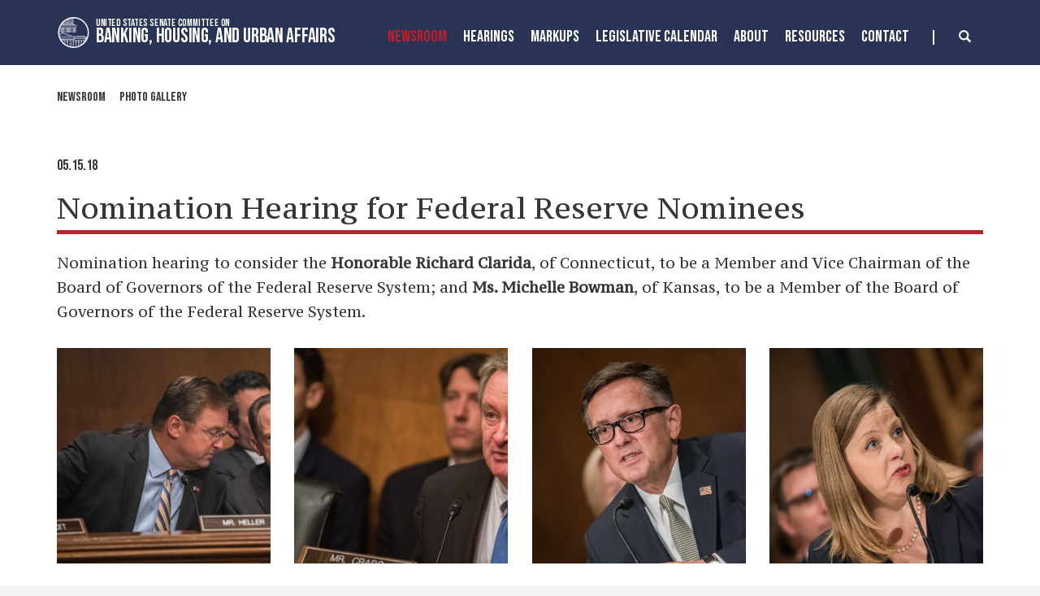

--- FILE ---
content_type: text/html;charset=UTF-8
request_url: https://www.banking.senate.gov/newsroom/photo-gallery/nomination-hearing-for-federal-reserve-nominees
body_size: 10791
content:

	
	
	
	

	

	
	
	
	
	


	


    
	


		
		
		

		
		

		

		
		
		
		
			 
		    	
			
		
		

		
		
		
		

		
		

		 
		 
		 	
		 
        
        

		
        
		

		
			
			

			
			
		

		
		

		
		

		

		
        
            
	

	
























	


	

	

	

	

	











		
			
			
		

		
	
	
		

	
























	


	

	

	

	

	











	
	
	
	



	


	





















<!DOCTYPE html>
<!--[if lt IE 7 ]><html lang="en" class="no-js ie ie6"> <![endif]-->
<!--[if IE 7 ]><html lang="en" class="no-js ie ie7"> <![endif]-->
<!--[if IE 8 ]><html lang="en" class="no-js ie ie8"> <![endif]-->
<!--[if IE 9 ]><html lang="en" class="no-js ie ie9"> <![endif]-->
<!--[if IE 10 ]><html lang="en" class="no-js ie ie10"> <![endif]-->
<!--[if IE 11 ]><html lang="en" class="no-js ie ie11"> <![endif]-->
<!--[if gt IE 11]><html lang="en" class="no-js ie"> <![endif]-->
<!--[if !(IE) ]><!-->
<html lang="en" class="no-js">
<!--<![endif]-->

	<head>
		<meta charset="UTF-8">
		<meta http-equiv="X-UA-Compatible" content="IE=edge,chrome=1">


		<meta name="viewport" content="width=device-width, initial-scale=1.0">

		

		
		

		<title>Photo | Photo Gallery | Newsroom | United States Committee on Banking, Housing, and Urban Affairs</title>

		
		
			<meta name="twitter:card" content="summary_large_image" />
		

		
		
			
		
		
			
		
		
		
		<meta name="twitter:title" content="Photo | Photo Gallery | Newsroom | United States Committee on Banking, Housing, and Urban Affairs" />
		


		
		
		
		

		


		
		
			
			

			
		

		

		
			<meta property="og:url" content="https://www.banking.senate.gov/newsroom/photo-gallery/nomination-hearing-for-federal-reserve-nominees" />
		

		
		
			<meta property="og:image" content="https://www.banking.senate.gov/themes/banking/images/sharelogo.jpg" />
			<meta name="twitter:image" content="https://www.banking.senate.gov/themes/banking/images/sharelogo.jpg" />
		

		
			
		
		
		
			<meta property="og:title" content="Nomination Hearing for Federal Reserve Nominees | United States Committee on Banking, Housing, and Urban Affairs" />
			

		
			<meta property="og:description" content="The Official website of The United States Committee on Banking, Housing, and Urban Affairs" />
			<meta name="twitter:description" content="The Official website of The United States Committee on Banking, Housing, and Urban Affairs" />
		

		
		

		

		
		<link href="https://www.banking.senate.gov/themes/banking/images/favicon.ico" rel="Icon" type="image/x-icon"/>

		<link rel="Stylesheet" type="text/css" href="/themes/default_v5/styles/smoothDivScroll.css" />

		
		<link rel="stylesheet" href="/themes/default_v5/styles/bootstrap.min.css?cachebuster=1522224719">

		<link rel="stylesheet" href="https://maxcdn.bootstrapcdn.com/font-awesome/4.7.0/css/font-awesome.min.css">

		
		<link rel="stylesheet" href="/themes/default_v5/styles/common.css">


		
		
			<link rel="stylesheet" href="/themes/banking/styles/common.css?cachebuster=1745498556">
		

		
		<script src="/themes/default_v5/scripts/jquery.min.js"></script>
		<script src="/themes/default_v5/scripts/bootstrap.min.js"></script>
		<script src="/themes/default_v5/scripts/jquery.html5-placeholder-shim.js"></script>

		

		<!--[if lte IE 6]>
			<link rel="stylesheet" href="http://universal-ie6-css.googlecode.com/files/ie6.1.1.css" media="screen, projection">
		<![endif]-->

		
		
			
				<link rel="stylesheet" href="/themes/default_v5/scripts/fancybox/jquery.fancybox.css?v=2.1.5">
			
		

		
		

		
		
		

		

	




</head>





	


	

    
	

	




    


	


		

		

		



	

 

 

	 


    



	
	
	
	
	
	
	




	
	
	

	

	

	

	

 



	 

		


		





	

<body  id="default" class="bg3  two-col ">
<!--stopindex-->
<a href="#main-nav" class="sr-only">Skip to primary navigation</a> <a class="sr-only" href="#skip-nav">Skip to content</a>



<link rel="preconnect" href="https://fonts.googleapis.com">
<link rel="preconnect" href="https://fonts.gstatic.com" crossorigin>
<link href="https://fonts.googleapis.com/css2?family=Bebas+Neue&family=PT+Serif+Caption&family=PT+Serif:wght@400;700&display=swap" rel="stylesheet">




		
		

<script src="https://use.fontawesome.com/33b57f0e97.js"></script>


 


	<div class="modal fade" id="NavMobileModal" tabindex="-1" role="dialog" aria-labelledby="NavMobileModal" aria-hidden="true">
	  <div class="modal-dialog modal-lg">
	    <div class="modal-content">
	      <div class="modal-header">
	        <button type="button" class="close" data-dismiss="modal"><span aria-hidden="true">&times;</span><span class="sr-only">Close</span></button>
	      </div>
	      <div class="modal-body">
	       <ul class="nav nav-pills nav-stacked" id="main-nav">
	       	
				
				
					
						
						
						
							
						
						
						
							
								
							
							
							
							
						
						
							
								
							
							
							
								
							
								
							
								
							
								
							
							
						
					<li  class="selected dropdown no-descriptions">  <a href="https://www.banking.senate.gov/newsroom/majority-press-releases" >Newsroom</a>
						
							
								

		
		
			
			
			
			
			
				
					
						<ul class="dropdown-menu">
					

					
						
						
						
						
						
						
						<li>
							
							<a href="https://www.banking.senate.gov/newsroom/majority-press-releases">Majority Press Releases </a>
							

		
		
			
			
			
			
			
		

		

		
						</li>
					
						
						
						
						
						
						
						<li>
							
							<a href="https://www.banking.senate.gov/newsroom/minority-press-releases">Minority Press Releases </a>
							

		
		
			
			
			
			
			
		

		

		
						</li>
					
						
						
						
						
						
						
						<li>
							
							<a href="https://www.banking.senate.gov/newsroom/photo-gallery">Photo Gallery </a>
							

		
		
			
			
			
			
			
		

		

		
						</li>
					
						
						
						
						
						
						
						<li>
							
							<a href="https://www.banking.senate.gov/newsroom/press-release-archive">Press Release Archive </a>
							

		
		
			
			
			
			
			
		

		

		
						</li>
					

					
						</ul>
					
				
			
		

		

		

							
						
					</li>
					
				
					
						
						
						
						
						
							
							
							
							
						
						
							
								
							
							
							
								
							
								
							
							
						
					<li  class="dropdown no-descriptions">  <a href="https://www.banking.senate.gov/hearings" >Hearings</a>
						
							
								

		
		
			
			
			
			
			
				
					
						<ul class="dropdown-menu">
					

					
						
						
						
						
						
						
						<li>
							
							<a href="https://www.banking.senate.gov/hearings">Hearings </a>
							

		
		
			
			
			
			
			
		

		

		
						</li>
					
						
						
						
						
						
						
						<li>
							
							<a href="https://www.banking.senate.gov/hearings/witness-list">Witness List </a>
							

		
		
			
			
			
			
			
		

		

		
						</li>
					

					
						</ul>
					
				
			
		

		

		

							
						
					</li>
					
				
					
						
						
						
						
						
						
							
							
							
							
						
					<li  class="no-descriptions">  <a href="https://www.banking.senate.gov/markups" >MarkUps</a>
						
					</li>
					
				
					
						
						
						
						
						
							
							
							
							
						
						
							
								
							
							
							
								
							
								
							
							
						
					<li  class="dropdown no-descriptions">  <a href="https://www.banking.senate.gov/legislative-calendar/legislation" >Legislative Calendar</a>
						
							
								

		
		
			
			
			
			
			
				
					
						<ul class="dropdown-menu">
					

					
						
						
						
						
						
						
						<li>
							
							<a href="https://www.banking.senate.gov/legislative-calendar/legislation">Legislation </a>
							

		
		
			
			
			
			
			
		

		

		
						</li>
					
						
						
						
						
						
						
						<li>
							
							<a href="https://www.banking.senate.gov/legislative-calendar/nominations">Nominations </a>
							

		
		
			
			
			
			
			
		

		

		
						</li>
					

					
						</ul>
					
				
			
		

		

		

							
						
					</li>
					
				
					
						
						
						
						
						
							
							
							
							
						
						
							
								
							
							
							
								
							
								
							
								
							
								
							
								
							
								
							
								
							
								
							
								
							
								
							
							
						
					<li  class="dropdown no-descriptions">  <a href="https://www.banking.senate.gov/about" >About</a>
						
							
								

		
		
			
			
			
			
			
				
					
						<ul class="dropdown-menu">
					

					
						
						
						
						
						
						
						<li>
							
							<a href="https://www.banking.senate.gov/about">About </a>
							

		
		
			
			
			
			
			
		

		

		
						</li>
					
						
						
						
						
						
						
						<li>
							
							<a href="https://www.banking.senate.gov/about/jurisdiction">Jurisdiction </a>
							

		
		
			
			
			
			
			
		

		

		
						</li>
					
						
						
						
						
						
						
						<li>
							
							<a href="https://www.banking.senate.gov/about/membership">Membership </a>
							

		
		
			
			
			
			
			
		

		

		
						</li>
					
						
						
						
						
						
						
						<li>
							
							<a href="https://www.banking.senate.gov/about/subcommittees">Subcommittees </a>
							

		
		
			
			
			
			
			
		

		

		
						</li>
					
						
						
						
						
						
						
						<li>
							
							<a href="https://www.banking.senate.gov/about/milestones">Milestones </a>
							

		
		
			
			
			
			
			
		

		

		
						</li>
					
						
						
						
						
						
						
						<li>
							
							<a href="https://www.banking.senate.gov/about/faq">FAQ </a>
							

		
		
			
			
			
			
			
		

		

		
						</li>
					
						
						
						
						
						
						
						<li>
							
							<a href="https://www.banking.senate.gov/about/history">History of the Chairman </a>
							

		
		
			
			
			
			
			
		

		

		
						</li>
					
						
						
						
						
						
						
						<li>
							
							<a href="https://www.banking.senate.gov/about/key-issues">Key Issues </a>
							

		
		
			
			
			
			
			
		

		

		
						</li>
					
						
						
						
						
						
						
						<li>
							
							<a href="https://www.banking.senate.gov/about/chairman">Chairman Scott Biography </a>
							

		
		
			
			
			
			
			
		

		

		
						</li>
					
						
						
						
						
						
						
						<li>
							
							<a href="https://www.banking.senate.gov/about/ranking-member">Ranking Member Warren Biography </a>
							

		
		
			
			
			
			
			
		

		

		
						</li>
					

					
						</ul>
					
				
			
		

		

		

							
						
					</li>
					
				
					
						
						
						
						
						
							
							
							
							
						
						
							
								
							
							
							
								
							
								
							
								
							
							
						
					<li  class="dropdown no-descriptions">  <a href="https://www.banking.senate.gov/resources" >Resources</a>
						
							
								

		
		
			
			
			
			
			
				
					
						<ul class="dropdown-menu">
					

					
						
						
						
						
						
						
						<li>
							
							<a href="https://www.banking.senate.gov/resources">Resources </a>
							

		
		
			
			
			
			
			
		

		

		
						</li>
					
						
						
						
						
						
						
						<li>
							
							<a href="https://www.banking.senate.gov/resources/committee-documents">Committee Documents </a>
							

		
		
			
			
			
			
			
		

		

		
						</li>
					
						
						
						
						
						
						
						<li>
							
							<a href="https://www.banking.senate.gov/resources/data-submissions">Submissions </a>
							

		
		
			
			
			
			
			
		

		

		
						</li>
					

					
						</ul>
					
				
			
		

		

		

							
						
					</li>
					
				
					
						
						
						
						
						
						
							
							
							
							
						
					<li  class="no-descriptions">  <a href="https://www.banking.senate.gov/contact" >Contact</a>
						
					</li>
					
				
					
				
					
				
				
			</ul>
	      </div>
	    </div>
	  </div>
	</div>




<div class="modal fade" id="SearchModal" tabindex="-1" role="dialog" aria-labelledby="SearchModal" aria-hidden="true">
	<div class="modal-dialog modal-lg">
		<div class="modal-content">
			<div class="modal-header">
				<button type="button" class="close" data-dismiss="modal"><span aria-hidden="true">&times;</span><span class="sr-only">Close</span></button>
			</div>
			<div class="modal-body">
				<div id="searchpopup">
					
					
					
					
					
					
					
					
					
					
					
					
					
					
					
					
					
					
					
					
					
					
					
					
					
					
					
					
					
					
					
					<form aria-label="search" id="sitesearch" role="search" method="get" action="/search" class="pull-right form-inline">
						<input type="search" id="search-field" name="q" placeholder="Search">
						<input type="hidden" name="access" value="p" />
						<input type="hidden" name="as_dt" value="i" />
						<input type="hidden" name="as_epq" value="" />
						<input type="hidden" name="as_eq" value="" />
						<input type="hidden" name="as_lq" value="" />
						<input type="hidden" name="as_occt" value="any" />
						<input type="hidden" name="as_oq" value="" />
						<input type="hidden" name="as_q" value="" />
						<input type="hidden" name="as_sitesearch" value="" />
						<input type="hidden" name="client" value="" />
						<input type="hidden" name="sntsp" value="0" />
						<input type="hidden" name="filter" value="0" />
						<input type="hidden" name="getfields" value="" />
						<input type="hidden" name="lr" value="" />
						<input type="hidden" name="num" value="15" />
						<input type="hidden" name="numgm" value="3" />
						<input type="hidden" name="oe" value="UTF8" />
						<input type="hidden" name="output" value="xml_no_dtd" />
						<input type="hidden" name="partialfields" value="" />
						<input type="hidden" name="proxycustom" value="" />
						<input type="hidden" name="proxyreload" value="0" />
						<input type="hidden" name="proxystylesheet" value="default_frontend" />
						<input type="hidden" name="requiredfields" value="" />
						<input type="hidden" name="sitesearch" value="" />
						<input type="hidden" name="sort" value="date:D:S:d1" />
						<input type="hidden" name="start" value="0" />
						<input type="hidden" name="ud" value="1" />
						<button aria-label="submit" type="submit"><span class="glyphicon glyphicon-search"></span></button>
					</form>
				</div>
			</div>
		</div>
	</div>
</div>









	<div id="header" class = "interior">

		<div class="container">
			<a href = "/" class = "logo-hold top-left" >
				<img alt = "Banking, Housing, and Urban Affairs Circle Logo" class = 'circle-logo' src = "/themes/banking/images/circle.svg">
				<div class = "logo-text"><div class = "top">United States Senate Committee On</div>
				<div class = "bottom">Banking, Housing, and Urban Affairs</div></div>
			</a>



			<div class="nav-hold right-search-modal ">
				 





<div class="navbar">
       <ul class="nav nav-pills nav-justified hidden-md hidden-sm hidden-xs" id="main-nav">
       	
			
			
				
					
					
					
						
					
					
					
						
							
						
						
						
						
					
					
						
							
						
						
						
							
						
							
						
							
						
							
						
						
					
				<li  class="selected dropdown no-descriptions">  <a href="https://www.banking.senate.gov/newsroom/majority-press-releases" >Newsroom</a>
					
						
							

		
		
			
			
			
			
			
				
					
						<ul class="dropdown-menu">
					

					
						
						
						
						
						
						
						<li>
							
							<a href="https://www.banking.senate.gov/newsroom/majority-press-releases">Majority Press Releases </a>
							

		
		
			
			
			
			
			
		

		

		
						</li>
					
						
						
						
						
						
						
						<li>
							
							<a href="https://www.banking.senate.gov/newsroom/minority-press-releases">Minority Press Releases </a>
							

		
		
			
			
			
			
			
		

		

		
						</li>
					
						
						
						
						
						
						
						<li>
							
							<a href="https://www.banking.senate.gov/newsroom/photo-gallery">Photo Gallery </a>
							

		
		
			
			
			
			
			
		

		

		
						</li>
					
						
						
						
						
						
						
						<li>
							
							<a href="https://www.banking.senate.gov/newsroom/press-release-archive">Press Release Archive </a>
							

		
		
			
			
			
			
			
		

		

		
						</li>
					

					
						</ul>
					
				
			
		

		

		

						
					
				</li>
				
			
				
					
					
					
					
					
						
						
						
						
					
					
						
							
						
						
						
							
						
							
						
						
					
				<li  class="dropdown no-descriptions">  <a href="https://www.banking.senate.gov/hearings" >Hearings</a>
					
						
							

		
		
			
			
			
			
			
				
					
						<ul class="dropdown-menu">
					

					
						
						
						
						
						
						
						<li>
							
							<a href="https://www.banking.senate.gov/hearings">Hearings </a>
							

		
		
			
			
			
			
			
		

		

		
						</li>
					
						
						
						
						
						
						
						<li>
							
							<a href="https://www.banking.senate.gov/hearings/witness-list">Witness List </a>
							

		
		
			
			
			
			
			
		

		

		
						</li>
					

					
						</ul>
					
				
			
		

		

		

						
					
				</li>
				
			
				
					
					
					
					
					
					
						
						
						
						
					
				<li  class="no-descriptions">  <a href="https://www.banking.senate.gov/markups" >MarkUps</a>
					
				</li>
				
			
				
					
					
					
					
					
						
						
						
						
					
					
						
							
						
						
						
							
						
							
						
						
					
				<li  class="dropdown no-descriptions">  <a href="https://www.banking.senate.gov/legislative-calendar/legislation" >Legislative Calendar</a>
					
						
							

		
		
			
			
			
			
			
				
					
						<ul class="dropdown-menu">
					

					
						
						
						
						
						
						
						<li>
							
							<a href="https://www.banking.senate.gov/legislative-calendar/legislation">Legislation </a>
							

		
		
			
			
			
			
			
		

		

		
						</li>
					
						
						
						
						
						
						
						<li>
							
							<a href="https://www.banking.senate.gov/legislative-calendar/nominations">Nominations </a>
							

		
		
			
			
			
			
			
		

		

		
						</li>
					

					
						</ul>
					
				
			
		

		

		

						
					
				</li>
				
			
				
					
					
					
					
					
						
						
						
						
					
					
						
							
						
						
						
							
						
							
						
							
						
							
						
							
						
							
						
							
						
							
						
							
						
							
						
						
					
				<li  class="dropdown no-descriptions">  <a href="https://www.banking.senate.gov/about" >About</a>
					
						
							

		
		
			
			
			
			
			
				
					
						<ul class="dropdown-menu">
					

					
						
						
						
						
						
						
						<li>
							
							<a href="https://www.banking.senate.gov/about">About </a>
							

		
		
			
			
			
			
			
		

		

		
						</li>
					
						
						
						
						
						
						
						<li>
							
							<a href="https://www.banking.senate.gov/about/jurisdiction">Jurisdiction </a>
							

		
		
			
			
			
			
			
		

		

		
						</li>
					
						
						
						
						
						
						
						<li>
							
							<a href="https://www.banking.senate.gov/about/membership">Membership </a>
							

		
		
			
			
			
			
			
		

		

		
						</li>
					
						
						
						
						
						
						
						<li>
							
							<a href="https://www.banking.senate.gov/about/subcommittees">Subcommittees </a>
							

		
		
			
			
			
			
			
		

		

		
						</li>
					
						
						
						
						
						
						
						<li>
							
							<a href="https://www.banking.senate.gov/about/milestones">Milestones </a>
							

		
		
			
			
			
			
			
		

		

		
						</li>
					
						
						
						
						
						
						
						<li>
							
							<a href="https://www.banking.senate.gov/about/faq">FAQ </a>
							

		
		
			
			
			
			
			
		

		

		
						</li>
					
						
						
						
						
						
						
						<li>
							
							<a href="https://www.banking.senate.gov/about/history">History of the Chairman </a>
							

		
		
			
			
			
			
			
		

		

		
						</li>
					
						
						
						
						
						
						
						<li>
							
							<a href="https://www.banking.senate.gov/about/key-issues">Key Issues </a>
							

		
		
			
			
			
			
			
		

		

		
						</li>
					
						
						
						
						
						
						
						<li>
							
							<a href="https://www.banking.senate.gov/about/chairman">Chairman Scott Biography </a>
							

		
		
			
			
			
			
			
		

		

		
						</li>
					
						
						
						
						
						
						
						<li>
							
							<a href="https://www.banking.senate.gov/about/ranking-member">Ranking Member Warren Biography </a>
							

		
		
			
			
			
			
			
		

		

		
						</li>
					

					
						</ul>
					
				
			
		

		

		

						
					
				</li>
				
			
				
					
					
					
					
					
						
						
						
						
					
					
						
							
						
						
						
							
						
							
						
							
						
						
					
				<li  class="dropdown no-descriptions">  <a href="https://www.banking.senate.gov/resources" >Resources</a>
					
						
							

		
		
			
			
			
			
			
				
					
						<ul class="dropdown-menu">
					

					
						
						
						
						
						
						
						<li>
							
							<a href="https://www.banking.senate.gov/resources">Resources </a>
							

		
		
			
			
			
			
			
		

		

		
						</li>
					
						
						
						
						
						
						
						<li>
							
							<a href="https://www.banking.senate.gov/resources/committee-documents">Committee Documents </a>
							

		
		
			
			
			
			
			
		

		

		
						</li>
					
						
						
						
						
						
						
						<li>
							
							<a href="https://www.banking.senate.gov/resources/data-submissions">Submissions </a>
							

		
		
			
			
			
			
			
		

		

		
						</li>
					

					
						</ul>
					
				
			
		

		

		

						
					
				</li>
				
			
				
					
					
					
					
					
					
						
						
						
						
					
				<li  class="no-descriptions">  <a href="https://www.banking.senate.gov/contact" >Contact</a>
					
				</li>
				
			
				
			
				
			
			
		</ul>


		<a class="srchbutton hidden-sm hidden-xs">
			<span class="glyphicon glyphicon-search"><span class="hidden">x</span></span>
		</a>
		<a class="srchbuttonmodal visible-md-inline-block visible-sm-inline-block visible-xs-inline-block" data-toggle="modal" data-target="#SearchModal" aria-label="search" title="search">
			<span class="glyphicon glyphicon-search"><span class="hidden">x</span></span>
		</a>
		<div id="search">
			
			
			
			
			
			
			
			
			
			
			
			
			
			
			
			
			
			
			
			
			
			
			
			
			
			
			
			
			
			
			
			<form id="sitesearch" role="search" method="get" action="/search" class="form-inline">
				<label for="search-field" style="text-indent:-9000px;">search</label>
				<input type="search" id="search-field" name="q" placeholder="Search">
				<input type="hidden" name="access" value="p" />
				<input type="hidden" name="as_dt" value="i" />
				<input type="hidden" name="as_epq" value="" />
				<input type="hidden" name="as_eq" value="" />
				<input type="hidden" name="as_lq" value="" />
				<input type="hidden" name="as_occt" value="any" />
				<input type="hidden" name="as_oq" value="" />
				<input type="hidden" name="as_q" value="" />
				<input type="hidden" name="as_sitesearch" value="" />
				<input type="hidden" name="client" value="" />
				<input type="hidden" name="sntsp" value="0" />
				<input type="hidden" name="filter" value="0" />
				<input type="hidden" name="getfields" value="" />
				<input type="hidden" name="lr" value="" />
				<input type="hidden" name="num" value="15" />
				<input type="hidden" name="numgm" value="3" />
				<input type="hidden" name="oe" value="UTF8" />
				<input type="hidden" name="output" value="xml_no_dtd" />
				<input type="hidden" name="partialfields" value="" />
				<input type="hidden" name="proxycustom" value="" />
				<input type="hidden" name="proxyreload" value="0" />
				<input type="hidden" name="proxystylesheet" value="default_frontend" />
				<input type="hidden" name="requiredfields" value="" />
				<input type="hidden" name="sitesearch" value="" />
				<input type="hidden" name="sort" value="date:D:S:d1" />
				<input type="hidden" name="start" value="0" />
				<input type="hidden" name="ud" value="1" />
				<button type="submit">
					<span class="glyphicon glyphicon-search"><span class="hidden">x</span></span>
				</button>
			</form>
		</div>
		<script type="text/javascript">
			$( ".srchbutton" ).click(function(e) {

				$( "#search" ).toggleClass( "showme" );

				if ($( "#search" ).hasClass( "showme" )){
					$( ".nav" ).addClass('fade-out');
					$( ".togglemenu" ).fadeOut( 0 );
					$( "#search #sitesearch #search-field").focus();
				}else{
					$( ".nav" ).removeClass('fade-out')
					$( ".togglemenu" ).delay( 300 ).fadeIn( 300 );
				};
				if ($( ".srchbutton .glyphicon" ).hasClass( "glyphicon-search" )){

					$( ".srchbutton .glyphicon" ).removeClass( "glyphicon-search" );
					$( ".srchbutton .glyphicon" ).addClass( "glyphicon-remove" );
				}else{
					$( ".srchbutton .glyphicon" ).removeClass( "glyphicon-remove" );
					$( ".srchbutton .glyphicon" ).addClass( "glyphicon-search" );
				};
			});
		</script>
		<a class="togglemenu hidden-xl hidden-lg" data-toggle="modal" data-target="#NavMobileModal">

			<span class="glyphicon glyphicon-menu-hamburger"></span>
			<span class="menulabel">MENU</span>

		</a>
	</div>

 

			</div>
		
		</div>
	</div>







<div id="skip-nav"></div>








		
		


	
	<div id="content" role="main">







	

	
	
		
		
	















	<div class="container" id="main_container">





	<div id='breadcrumb'><ol class='list-inline'><li><a href='https://www.banking.senate.gov/'>Home</a></li><li><a href='https://www.banking.senate.gov/newsroom/majority-press-releases'>Newsroom</a></li><li><a href='https://www.banking.senate.gov/newsroom/photo-gallery'>Photo Gallery</a></li></ol></div>

<div class="one_column row">


	
	




	

	 <div class="clearfix col-md-12" id="main_column"><!--startindex-->

	<div id="newscontent" class="article">
		<div id="photos">
			
				<span class="date black">05.15.18</span>
				<h1 class="main_page_title">Nomination Hearing for Federal Reserve Nominees</h1>
			


				
					<p><span style="color: rgb(54, 54, 54);">Nomination hearing to consider the</span><span style="font-weight: 700; color: rgb(54, 54, 54);"> Honorable Richard Clarida</span><span style="color: rgb(54, 54, 54);PT Serif W01 Demi"; font-size: 18px; font-style: normal; font-variant-ligatures: normal; font-variant-caps: normal; font-weight: 400; letter-spacing: normal; orphans: 2; text-align: start; text-indent: 0px; text-transform: none; white-space: normal; widows: 2; word-spacing: 0px; -webkit-text-stroke-width: 0px; background-color: rgb(255, 255, 255); text-decoration-style: initial; text-decoration-color: initial; display: inline !important; float: none;">, of Connecticut, to be a Member and Vice Chairman of the Board of Governors of the Federal Reserve System; and</span><span style="font-weight: 700; color: rgb(54, 54, 54);"> Ms. Michelle Bowman</span><span style="color: rgb(54, 54, 54);PT Serif W01 Demi"; font-size: 18px; font-style: normal; font-variant-ligatures: normal; font-variant-caps: normal; font-weight: 400; letter-spacing: normal; orphans: 2; text-align: start; text-indent: 0px; text-transform: none; white-space: normal; widows: 2; word-spacing: 0px; -webkit-text-stroke-width: 0px; background-color: rgb(255, 255, 255); text-decoration-style: initial; text-decoration-color: initial; display: inline !important; float: none;">, of Kansas, to be a Member of the Board of Governors of the Federal Reserve System.</span>  <br></p>
				
				<div id="gallery" class="photos">
					
						<ul class="list-unstyled  row">
							
								<li class="col-md-3 col-sm-6">
									
									
									<a href="https://www.banking.senate.gov/imo/media/image/galleries/22e000c1-5056-a066-60b3-c989bc82f69f/051518-JF1-032.jpg"  data-fancybox-group="thumb" title=""  class="fancybox-thumbs imghold">
										<img src="https://www.banking.senate.gov/imo/media/image/galleries/22e000c1-5056-a066-60b3-c989bc82f69f/051518-JF1-032.jpg" alt="" title="" class="image_square">
									</a>
								</li>
							
								<li class="col-md-3 col-sm-6">
									
									
									<a href="https://www.banking.senate.gov/imo/media/image/galleries/22e000c1-5056-a066-60b3-c989bc82f69f/051518-JF1-033.jpg"  data-fancybox-group="thumb" title=""  class="fancybox-thumbs imghold">
										<img src="https://www.banking.senate.gov/imo/media/image/galleries/22e000c1-5056-a066-60b3-c989bc82f69f/051518-JF1-033.jpg" alt="" title="" class="image_square">
									</a>
								</li>
							
								<li class="col-md-3 col-sm-6">
									
									
									<a href="https://www.banking.senate.gov/imo/media/image/galleries/22e000c1-5056-a066-60b3-c989bc82f69f/051518-JF1-034.jpg"  data-fancybox-group="thumb" title=""  class="fancybox-thumbs imghold">
										<img src="https://www.banking.senate.gov/imo/media/image/galleries/22e000c1-5056-a066-60b3-c989bc82f69f/051518-JF1-034.jpg" alt="" title="" class="image_square">
									</a>
								</li>
							
								<li class="col-md-3 col-sm-6">
									
									
									<a href="https://www.banking.senate.gov/imo/media/image/galleries/22e000c1-5056-a066-60b3-c989bc82f69f/051518-JF1-035.jpg"  data-fancybox-group="thumb" title=""  class="fancybox-thumbs imghold">
										<img src="https://www.banking.senate.gov/imo/media/image/galleries/22e000c1-5056-a066-60b3-c989bc82f69f/051518-JF1-035.jpg" alt="" title="" class="image_square">
									</a>
								</li>
							
								<li class="col-md-3 col-sm-6">
									
									
									<a href="https://www.banking.senate.gov/imo/media/image/galleries/22e000c1-5056-a066-60b3-c989bc82f69f/051518-JF2-001.jpg"  data-fancybox-group="thumb" title=""  class="fancybox-thumbs imghold">
										<img src="https://www.banking.senate.gov/imo/media/image/galleries/22e000c1-5056-a066-60b3-c989bc82f69f/051518-JF2-001.jpg" alt="" title="" class="image_square">
									</a>
								</li>
							
								<li class="col-md-3 col-sm-6">
									
									
									<a href="https://www.banking.senate.gov/imo/media/image/galleries/22e000c1-5056-a066-60b3-c989bc82f69f/051518-JF1-040.jpg"  data-fancybox-group="thumb" title=""  class="fancybox-thumbs imghold">
										<img src="https://www.banking.senate.gov/imo/media/image/galleries/22e000c1-5056-a066-60b3-c989bc82f69f/051518-JF1-040.jpg" alt="" title="" class="image_square">
									</a>
								</li>
							
								<li class="col-md-3 col-sm-6">
									
									
									<a href="https://www.banking.senate.gov/imo/media/image/galleries/22e000c1-5056-a066-60b3-c989bc82f69f/051518-JF1-036.jpg"  data-fancybox-group="thumb" title=""  class="fancybox-thumbs imghold">
										<img src="https://www.banking.senate.gov/imo/media/image/galleries/22e000c1-5056-a066-60b3-c989bc82f69f/051518-JF1-036.jpg" alt="" title="" class="image_square">
									</a>
								</li>
							
								<li class="col-md-3 col-sm-6">
									
									
									<a href="https://www.banking.senate.gov/imo/media/image/galleries/22e000c1-5056-a066-60b3-c989bc82f69f/051518-JF1-037.jpg"  data-fancybox-group="thumb" title=""  class="fancybox-thumbs imghold">
										<img src="https://www.banking.senate.gov/imo/media/image/galleries/22e000c1-5056-a066-60b3-c989bc82f69f/051518-JF1-037.jpg" alt="" title="" class="image_square">
									</a>
								</li>
							
								<li class="col-md-3 col-sm-6">
									
									
									<a href="https://www.banking.senate.gov/imo/media/image/galleries/22e000c1-5056-a066-60b3-c989bc82f69f/051518-JF1-038.jpg"  data-fancybox-group="thumb" title=""  class="fancybox-thumbs imghold">
										<img src="https://www.banking.senate.gov/imo/media/image/galleries/22e000c1-5056-a066-60b3-c989bc82f69f/051518-JF1-038.jpg" alt="" title="" class="image_square">
									</a>
								</li>
							
								<li class="col-md-3 col-sm-6">
									
									
									<a href="https://www.banking.senate.gov/imo/media/image/galleries/22e000c1-5056-a066-60b3-c989bc82f69f/051518-JF1-039.jpg"  data-fancybox-group="thumb" title=""  class="fancybox-thumbs imghold">
										<img src="https://www.banking.senate.gov/imo/media/image/galleries/22e000c1-5056-a066-60b3-c989bc82f69f/051518-JF1-039.jpg" alt="" title="" class="image_square">
									</a>
								</li>
							
								<li class="col-md-3 col-sm-6">
									
									
									<a href="https://www.banking.senate.gov/imo/media/image/galleries/22e000c1-5056-a066-60b3-c989bc82f69f/051518-JF2-002.jpg"  data-fancybox-group="thumb" title=""  class="fancybox-thumbs imghold">
										<img src="https://www.banking.senate.gov/imo/media/image/galleries/22e000c1-5056-a066-60b3-c989bc82f69f/051518-JF2-002.jpg" alt="" title="" class="image_square">
									</a>
								</li>
							
								<li class="col-md-3 col-sm-6">
									
									
									<a href="https://www.banking.senate.gov/imo/media/image/galleries/22e000c1-5056-a066-60b3-c989bc82f69f/051518-JF2-003.jpg"  data-fancybox-group="thumb" title=""  class="fancybox-thumbs imghold">
										<img src="https://www.banking.senate.gov/imo/media/image/galleries/22e000c1-5056-a066-60b3-c989bc82f69f/051518-JF2-003.jpg" alt="" title="" class="image_square">
									</a>
								</li>
							
								<li class="col-md-3 col-sm-6">
									
									
									<a href="https://www.banking.senate.gov/imo/media/image/galleries/22e000c1-5056-a066-60b3-c989bc82f69f/051518-JF2-004.jpg"  data-fancybox-group="thumb" title=""  class="fancybox-thumbs imghold">
										<img src="https://www.banking.senate.gov/imo/media/image/galleries/22e000c1-5056-a066-60b3-c989bc82f69f/051518-JF2-004.jpg" alt="" title="" class="image_square">
									</a>
								</li>
							
								<li class="col-md-3 col-sm-6">
									
									
									<a href="https://www.banking.senate.gov/imo/media/image/galleries/22e000c1-5056-a066-60b3-c989bc82f69f/051518-JF2-005.jpg"  data-fancybox-group="thumb" title=""  class="fancybox-thumbs imghold">
										<img src="https://www.banking.senate.gov/imo/media/image/galleries/22e000c1-5056-a066-60b3-c989bc82f69f/051518-JF2-005.jpg" alt="" title="" class="image_square">
									</a>
								</li>
							
								<li class="col-md-3 col-sm-6">
									
									
									<a href="https://www.banking.senate.gov/imo/media/image/galleries/22e000c1-5056-a066-60b3-c989bc82f69f/051518-JF2-006.jpg"  data-fancybox-group="thumb" title=""  class="fancybox-thumbs imghold">
										<img src="https://www.banking.senate.gov/imo/media/image/galleries/22e000c1-5056-a066-60b3-c989bc82f69f/051518-JF2-006.jpg" alt="" title="" class="image_square">
									</a>
								</li>
							
								<li class="col-md-3 col-sm-6">
									
									
									<a href="https://www.banking.senate.gov/imo/media/image/galleries/22e000c1-5056-a066-60b3-c989bc82f69f/051518-JF2-007.jpg"  data-fancybox-group="thumb" title=""  class="fancybox-thumbs imghold">
										<img src="https://www.banking.senate.gov/imo/media/image/galleries/22e000c1-5056-a066-60b3-c989bc82f69f/051518-JF2-007.jpg" alt="" title="" class="image_square">
									</a>
								</li>
							
								<li class="col-md-3 col-sm-6">
									
									
									<a href="https://www.banking.senate.gov/imo/media/image/galleries/22e000c1-5056-a066-60b3-c989bc82f69f/051518-JF2-008.jpg"  data-fancybox-group="thumb" title=""  class="fancybox-thumbs imghold">
										<img src="https://www.banking.senate.gov/imo/media/image/galleries/22e000c1-5056-a066-60b3-c989bc82f69f/051518-JF2-008.jpg" alt="" title="" class="image_square">
									</a>
								</li>
							
								<li class="col-md-3 col-sm-6">
									
									
									<a href="https://www.banking.senate.gov/imo/media/image/galleries/22e000c1-5056-a066-60b3-c989bc82f69f/051518-JF2-009.jpg"  data-fancybox-group="thumb" title=""  class="fancybox-thumbs imghold">
										<img src="https://www.banking.senate.gov/imo/media/image/galleries/22e000c1-5056-a066-60b3-c989bc82f69f/051518-JF2-009.jpg" alt="" title="" class="image_square">
									</a>
								</li>
							
								<li class="col-md-3 col-sm-6">
									
									
									<a href="https://www.banking.senate.gov/imo/media/image/galleries/22e000c1-5056-a066-60b3-c989bc82f69f/051518-JF2-010.jpg"  data-fancybox-group="thumb" title=""  class="fancybox-thumbs imghold">
										<img src="https://www.banking.senate.gov/imo/media/image/galleries/22e000c1-5056-a066-60b3-c989bc82f69f/051518-JF2-010.jpg" alt="" title="" class="image_square">
									</a>
								</li>
							
								<li class="col-md-3 col-sm-6">
									
									
									<a href="https://www.banking.senate.gov/imo/media/image/galleries/22e000c1-5056-a066-60b3-c989bc82f69f/051518-JF2-011.jpg"  data-fancybox-group="thumb" title=""  class="fancybox-thumbs imghold">
										<img src="https://www.banking.senate.gov/imo/media/image/galleries/22e000c1-5056-a066-60b3-c989bc82f69f/051518-JF2-011.jpg" alt="" title="" class="image_square">
									</a>
								</li>
							
								<li class="col-md-3 col-sm-6">
									
									
									<a href="https://www.banking.senate.gov/imo/media/image/galleries/22e000c1-5056-a066-60b3-c989bc82f69f/051518-JF2-012.jpg"  data-fancybox-group="thumb" title=""  class="fancybox-thumbs imghold">
										<img src="https://www.banking.senate.gov/imo/media/image/galleries/22e000c1-5056-a066-60b3-c989bc82f69f/051518-JF2-012.jpg" alt="" title="" class="image_square">
									</a>
								</li>
							
								<li class="col-md-3 col-sm-6">
									
									
									<a href="https://www.banking.senate.gov/imo/media/image/galleries/22e000c1-5056-a066-60b3-c989bc82f69f/051518-JF2-013.jpg"  data-fancybox-group="thumb" title=""  class="fancybox-thumbs imghold">
										<img src="https://www.banking.senate.gov/imo/media/image/galleries/22e000c1-5056-a066-60b3-c989bc82f69f/051518-JF2-013.jpg" alt="" title="" class="image_square">
									</a>
								</li>
							
								<li class="col-md-3 col-sm-6">
									
									
									<a href="https://www.banking.senate.gov/imo/media/image/galleries/22e000c1-5056-a066-60b3-c989bc82f69f/051518-JF2-014.jpg"  data-fancybox-group="thumb" title=""  class="fancybox-thumbs imghold">
										<img src="https://www.banking.senate.gov/imo/media/image/galleries/22e000c1-5056-a066-60b3-c989bc82f69f/051518-JF2-014.jpg" alt="" title="" class="image_square">
									</a>
								</li>
							
								<li class="col-md-3 col-sm-6">
									
									
									<a href="https://www.banking.senate.gov/imo/media/image/galleries/22e000c1-5056-a066-60b3-c989bc82f69f/051518-JF2-015.jpg"  data-fancybox-group="thumb" title=""  class="fancybox-thumbs imghold">
										<img src="https://www.banking.senate.gov/imo/media/image/galleries/22e000c1-5056-a066-60b3-c989bc82f69f/051518-JF2-015.jpg" alt="" title="" class="image_square">
									</a>
								</li>
							
								<li class="col-md-3 col-sm-6">
									
									
									<a href="https://www.banking.senate.gov/imo/media/image/galleries/22e000c1-5056-a066-60b3-c989bc82f69f/051518-JF2-016.jpg"  data-fancybox-group="thumb" title=""  class="fancybox-thumbs imghold">
										<img src="https://www.banking.senate.gov/imo/media/image/galleries/22e000c1-5056-a066-60b3-c989bc82f69f/051518-JF2-016.jpg" alt="" title="" class="image_square">
									</a>
								</li>
							
								<li class="col-md-3 col-sm-6">
									
									
									<a href="https://www.banking.senate.gov/imo/media/image/galleries/22e000c1-5056-a066-60b3-c989bc82f69f/051518-JF2-017.jpg"  data-fancybox-group="thumb" title=""  class="fancybox-thumbs imghold">
										<img src="https://www.banking.senate.gov/imo/media/image/galleries/22e000c1-5056-a066-60b3-c989bc82f69f/051518-JF2-017.jpg" alt="" title="" class="image_square">
									</a>
								</li>
							
								<li class="col-md-3 col-sm-6">
									
									
									<a href="https://www.banking.senate.gov/imo/media/image/galleries/22e000c1-5056-a066-60b3-c989bc82f69f/051518-JF2-018.jpg"  data-fancybox-group="thumb" title=""  class="fancybox-thumbs imghold">
										<img src="https://www.banking.senate.gov/imo/media/image/galleries/22e000c1-5056-a066-60b3-c989bc82f69f/051518-JF2-018.jpg" alt="" title="" class="image_square">
									</a>
								</li>
							
								<li class="col-md-3 col-sm-6">
									
									
									<a href="https://www.banking.senate.gov/imo/media/image/galleries/22e000c1-5056-a066-60b3-c989bc82f69f/051518-JF2-019.jpg"  data-fancybox-group="thumb" title=""  class="fancybox-thumbs imghold">
										<img src="https://www.banking.senate.gov/imo/media/image/galleries/22e000c1-5056-a066-60b3-c989bc82f69f/051518-JF2-019.jpg" alt="" title="" class="image_square">
									</a>
								</li>
							
								<li class="col-md-3 col-sm-6">
									
									
									<a href="https://www.banking.senate.gov/imo/media/image/galleries/22e000c1-5056-a066-60b3-c989bc82f69f/051518-JF2-020.jpg"  data-fancybox-group="thumb" title=""  class="fancybox-thumbs imghold">
										<img src="https://www.banking.senate.gov/imo/media/image/galleries/22e000c1-5056-a066-60b3-c989bc82f69f/051518-JF2-020.jpg" alt="" title="" class="image_square">
									</a>
								</li>
							
								<li class="col-md-3 col-sm-6">
									
									
									<a href="https://www.banking.senate.gov/imo/media/image/galleries/22e000c1-5056-a066-60b3-c989bc82f69f/051518-JF2-021.jpg"  data-fancybox-group="thumb" title=""  class="fancybox-thumbs imghold">
										<img src="https://www.banking.senate.gov/imo/media/image/galleries/22e000c1-5056-a066-60b3-c989bc82f69f/051518-JF2-021.jpg" alt="" title="" class="image_square">
									</a>
								</li>
							
								<li class="col-md-3 col-sm-6">
									
									
									<a href="https://www.banking.senate.gov/imo/media/image/galleries/22e000c1-5056-a066-60b3-c989bc82f69f/051518-JF2-022.jpg"  data-fancybox-group="thumb" title=""  class="fancybox-thumbs imghold">
										<img src="https://www.banking.senate.gov/imo/media/image/galleries/22e000c1-5056-a066-60b3-c989bc82f69f/051518-JF2-022.jpg" alt="" title="" class="image_square">
									</a>
								</li>
							
								<li class="col-md-3 col-sm-6">
									
									
									<a href="https://www.banking.senate.gov/imo/media/image/galleries/22e000c1-5056-a066-60b3-c989bc82f69f/051518-JF2-023.jpg"  data-fancybox-group="thumb" title=""  class="fancybox-thumbs imghold">
										<img src="https://www.banking.senate.gov/imo/media/image/galleries/22e000c1-5056-a066-60b3-c989bc82f69f/051518-JF2-023.jpg" alt="" title="" class="image_square">
									</a>
								</li>
							
								<li class="col-md-3 col-sm-6">
									
									
									<a href="https://www.banking.senate.gov/imo/media/image/galleries/22e000c1-5056-a066-60b3-c989bc82f69f/051518-JF2-024.jpg"  data-fancybox-group="thumb" title=""  class="fancybox-thumbs imghold">
										<img src="https://www.banking.senate.gov/imo/media/image/galleries/22e000c1-5056-a066-60b3-c989bc82f69f/051518-JF2-024.jpg" alt="" title="" class="image_square">
									</a>
								</li>
							
								<li class="col-md-3 col-sm-6">
									
									
									<a href="https://www.banking.senate.gov/imo/media/image/galleries/22e000c1-5056-a066-60b3-c989bc82f69f/051518-JF2-025.jpg"  data-fancybox-group="thumb" title=""  class="fancybox-thumbs imghold">
										<img src="https://www.banking.senate.gov/imo/media/image/galleries/22e000c1-5056-a066-60b3-c989bc82f69f/051518-JF2-025.jpg" alt="" title="" class="image_square">
									</a>
								</li>
							
								<li class="col-md-3 col-sm-6">
									
									
									<a href="https://www.banking.senate.gov/imo/media/image/galleries/22e000c1-5056-a066-60b3-c989bc82f69f/051518-JF2-026.jpg"  data-fancybox-group="thumb" title=""  class="fancybox-thumbs imghold">
										<img src="https://www.banking.senate.gov/imo/media/image/galleries/22e000c1-5056-a066-60b3-c989bc82f69f/051518-JF2-026.jpg" alt="" title="" class="image_square">
									</a>
								</li>
							
								<li class="col-md-3 col-sm-6">
									
									
									<a href="https://www.banking.senate.gov/imo/media/image/galleries/22e000c1-5056-a066-60b3-c989bc82f69f/051518-JF2-027.jpg"  data-fancybox-group="thumb" title=""  class="fancybox-thumbs imghold">
										<img src="https://www.banking.senate.gov/imo/media/image/galleries/22e000c1-5056-a066-60b3-c989bc82f69f/051518-JF2-027.jpg" alt="" title="" class="image_square">
									</a>
								</li>
							
								<li class="col-md-3 col-sm-6">
									
									
									<a href="https://www.banking.senate.gov/imo/media/image/galleries/22e000c1-5056-a066-60b3-c989bc82f69f/051518-JF2-028.jpg"  data-fancybox-group="thumb" title=""  class="fancybox-thumbs imghold">
										<img src="https://www.banking.senate.gov/imo/media/image/galleries/22e000c1-5056-a066-60b3-c989bc82f69f/051518-JF2-028.jpg" alt="" title="" class="image_square">
									</a>
								</li>
							
								<li class="col-md-3 col-sm-6">
									
									
									<a href="https://www.banking.senate.gov/imo/media/image/galleries/22e000c1-5056-a066-60b3-c989bc82f69f/051518-JF2-029.jpg"  data-fancybox-group="thumb" title=""  class="fancybox-thumbs imghold">
										<img src="https://www.banking.senate.gov/imo/media/image/galleries/22e000c1-5056-a066-60b3-c989bc82f69f/051518-JF2-029.jpg" alt="" title="" class="image_square">
									</a>
								</li>
							
								<li class="col-md-3 col-sm-6">
									
									
									<a href="https://www.banking.senate.gov/imo/media/image/galleries/22e000c1-5056-a066-60b3-c989bc82f69f/051518-JF2-030.jpg"  data-fancybox-group="thumb" title=""  class="fancybox-thumbs imghold">
										<img src="https://www.banking.senate.gov/imo/media/image/galleries/22e000c1-5056-a066-60b3-c989bc82f69f/051518-JF2-030.jpg" alt="" title="" class="image_square">
									</a>
								</li>
							
								<li class="col-md-3 col-sm-6">
									
									
									<a href="https://www.banking.senate.gov/imo/media/image/galleries/22e000c1-5056-a066-60b3-c989bc82f69f/051518-JF2-031.jpg"  data-fancybox-group="thumb" title=""  class="fancybox-thumbs imghold">
										<img src="https://www.banking.senate.gov/imo/media/image/galleries/22e000c1-5056-a066-60b3-c989bc82f69f/051518-JF2-031.jpg" alt="" title="" class="image_square">
									</a>
								</li>
							
								<li class="col-md-3 col-sm-6">
									
									
									<a href="https://www.banking.senate.gov/imo/media/image/galleries/22e000c1-5056-a066-60b3-c989bc82f69f/Feature.jpg"  data-fancybox-group="thumb" title=""  class="fancybox-thumbs imghold">
										<img src="https://www.banking.senate.gov/imo/media/image/galleries/22e000c1-5056-a066-60b3-c989bc82f69f/Feature.jpg" alt="" title="" class="image_square">
									</a>
								</li>
							
						</ul>
					

					<script type="text/template" class="deferred-script">
						$(window).load(function(){
							$(".image_square").each(function(){
								var $this = $(this);

								if ($this.width() > $this.height()) {
									$this.addClass("short");
								} else {
									$this.addClass("tall");
								}
							});
						});
					</script>
					<script type="text/template" class="deferred-script">


								var $container = $('#gallery ul');
								// initialize Masonry after all images have loaded
								$container.imagesLoaded( function() {
									$container.masonry();
								});







								$(document).ready(function() {

									$('.fancybox-thumbs').fancybox({
										prevEffect : 'none',
										nextEffect : 'none',
										padding : '0',
										closeBtn  : true,
										arrows    : true,
										nextClick : false
									});

								});
							</script>
				</div>
			</div>
		</div>

</div>
<script type="text/template" class="deferred-script">
$(document).ready(function() {

	$('.fancybox-thumbs').fancybox({
		prevEffect : 'none',
		nextEffect : 'none',
		padding : '0',
		closeBtn  : true,
		arrows    : true,
		nextClick : false
	});

});
</script>







</div>


</div>
</div>

 
  
  
  
  

		

		
  
  

		

		
  
  <!--stopindex-->
   <footer class="footer ">
     <div class = "office-left">
       <img alt = "Small Logo" src = "/themes/banking/images/smalllogo.png">
      <div class = "office-info">
         <h3 class = "bebas">Office Information</h3>
         <p>534 Dirksen Senate Office Building<br>Washington, D.C. 20510<br>(202) 224-7391</p>
      </div>
     </div>
  
  
    <div class = "member-center">
  
      <div class="memberlist">
  
        
            <div id="membership">
              <h4 class="party bebas">Majority Members</h4>
              <ul id="divide-list" class="list-unstyled memberlist">
                
                  <li class="member member-256B82B1-C37F-4FCA-4582-0F4F68912E4E">
                    
                      <a href="https://www.scott.senate.gov/" target="_blank">
  
                    Tim&nbsp;Scott&nbsp;(R-South Carolina)
  
                      </a>
                    
                    <img src="/imo/media/image/scott_350.jpg" class="headshot" alt="Picture of Tim&nbsp;Scott"/>
                  </li>
                  <script type="text/javascript">
                    $(".member-256B82B1-C37F-4FCA-4582-0F4F68912E4E").mouseenter(function(){
                      $(this).mousemove(function(e){
  
                        $('.member-256B82B1-C37F-4FCA-4582-0F4F68912E4E .headshot').css({
                          'top': e.clientY - 150,
                          'left': e.clientX + 15,
                          'opacity': 1,
                          'display': 'block'
                        });
                      });
                    });
                    $(".member-256B82B1-C37F-4FCA-4582-0F4F68912E4E").mouseout(function(e){
                      $('.member-256B82B1-C37F-4FCA-4582-0F4F68912E4E .headshot').css({
                        'opacity': 0,
                        'display': 'none'
                      });
                    });
                  </script>
                
                  <li class="member member-D462D4DB-5056-A066-600C-419E99EECD14">
                    
                      <a href="https://www.crapo.senate.gov/" target="_blank">
  
                    Mike&nbsp;Crapo&nbsp;(R-Idaho)
  
                      </a>
                    
                    <img src="/imo/media/image/crapo.jpg" class="headshot" alt="Picture of Mike&nbsp;Crapo"/>
                  </li>
                  <script type="text/javascript">
                    $(".member-D462D4DB-5056-A066-600C-419E99EECD14").mouseenter(function(){
                      $(this).mousemove(function(e){
  
                        $('.member-D462D4DB-5056-A066-600C-419E99EECD14 .headshot').css({
                          'top': e.clientY - 150,
                          'left': e.clientX + 15,
                          'opacity': 1,
                          'display': 'block'
                        });
                      });
                    });
                    $(".member-D462D4DB-5056-A066-600C-419E99EECD14").mouseout(function(e){
                      $('.member-D462D4DB-5056-A066-600C-419E99EECD14 .headshot').css({
                        'opacity': 0,
                        'display': 'none'
                      });
                    });
                  </script>
                
                  <li class="member member-A1446360-C926-DF5C-B9E5-0ECA9CAA0BCE">
                    
                      <a href="https://www.rounds.senate.gov/" target="_blank">
  
                    Mike&nbsp;Rounds&nbsp;(R-South Dakota)
  
                      </a>
                    
                    <img src="/imo/media/image/rounds1.jpg" class="headshot" alt="Picture of Mike&nbsp;Rounds"/>
                  </li>
                  <script type="text/javascript">
                    $(".member-A1446360-C926-DF5C-B9E5-0ECA9CAA0BCE").mouseenter(function(){
                      $(this).mousemove(function(e){
  
                        $('.member-A1446360-C926-DF5C-B9E5-0ECA9CAA0BCE .headshot').css({
                          'top': e.clientY - 150,
                          'left': e.clientX + 15,
                          'opacity': 1,
                          'display': 'block'
                        });
                      });
                    });
                    $(".member-A1446360-C926-DF5C-B9E5-0ECA9CAA0BCE").mouseout(function(e){
                      $('.member-A1446360-C926-DF5C-B9E5-0ECA9CAA0BCE .headshot').css({
                        'opacity': 0,
                        'display': 'none'
                      });
                    });
                  </script>
                
                  <li class="member member-A16751F2-E5A4-25CA-C57D-96164F4EBF93">
                    
                      <a href="https://www.tillis.senate.gov/" target="_blank">
  
                    Thom &nbsp;Tillis&nbsp;(R-North Carolina)
  
                      </a>
                    
                    <img src="/imo/media/image/tillis.jpg" class="headshot" alt="Picture of Thom &nbsp;Tillis"/>
                  </li>
                  <script type="text/javascript">
                    $(".member-A16751F2-E5A4-25CA-C57D-96164F4EBF93").mouseenter(function(){
                      $(this).mousemove(function(e){
  
                        $('.member-A16751F2-E5A4-25CA-C57D-96164F4EBF93 .headshot').css({
                          'top': e.clientY - 150,
                          'left': e.clientX + 15,
                          'opacity': 1,
                          'display': 'block'
                        });
                      });
                    });
                    $(".member-A16751F2-E5A4-25CA-C57D-96164F4EBF93").mouseout(function(e){
                      $('.member-A16751F2-E5A4-25CA-C57D-96164F4EBF93 .headshot').css({
                        'opacity': 0,
                        'display': 'none'
                      });
                    });
                  </script>
                
                  <li class="member member-A174682B-A4FA-AACB-C5CA-5E71E9EE9A59">
                    
                      <a href="https://www.kennedy.senate.gov/" target="_blank">
  
                    John&nbsp;Kennedy&nbsp;(R-Louisiana)
  
                      </a>
                    
                    <img src="/imo/media/image/kennedy.png" class="headshot" alt="Picture of John&nbsp;Kennedy"/>
                  </li>
                  <script type="text/javascript">
                    $(".member-A174682B-A4FA-AACB-C5CA-5E71E9EE9A59").mouseenter(function(){
                      $(this).mousemove(function(e){
  
                        $('.member-A174682B-A4FA-AACB-C5CA-5E71E9EE9A59 .headshot').css({
                          'top': e.clientY - 150,
                          'left': e.clientX + 15,
                          'opacity': 1,
                          'display': 'block'
                        });
                      });
                    });
                    $(".member-A174682B-A4FA-AACB-C5CA-5E71E9EE9A59").mouseout(function(e){
                      $('.member-A174682B-A4FA-AACB-C5CA-5E71E9EE9A59 .headshot').css({
                        'opacity': 0,
                        'display': 'none'
                      });
                    });
                  </script>
                
                  <li class="member member-538DC8C2-5056-A066-6053-10FA028E82D6">
                    
                      <a href="https://www.hagerty.senate.gov/" target="_blank">
  
                    Bill&nbsp;Hagerty&nbsp;(R-Tennessee)
  
                      </a>
                    
                    <img src="/imo/media/image/Sen_Bill_Hagerty_official_Senate_portrait,_117th_Congress_350.jpg" class="headshot" alt="Picture of Bill&nbsp;Hagerty"/>
                  </li>
                  <script type="text/javascript">
                    $(".member-538DC8C2-5056-A066-6053-10FA028E82D6").mouseenter(function(){
                      $(this).mousemove(function(e){
  
                        $('.member-538DC8C2-5056-A066-6053-10FA028E82D6 .headshot').css({
                          'top': e.clientY - 150,
                          'left': e.clientX + 15,
                          'opacity': 1,
                          'display': 'block'
                        });
                      });
                    });
                    $(".member-538DC8C2-5056-A066-6053-10FA028E82D6").mouseout(function(e){
                      $('.member-538DC8C2-5056-A066-6053-10FA028E82D6 .headshot').css({
                        'opacity': 0,
                        'display': 'none'
                      });
                    });
                  </script>
                
                  <li class="member member-53C7586D-5056-A066-6088-72887B8CB3DF">
                    
                      <a href="https://www.lummis.senate.gov/" target="_blank">
  
                    Cynthia&nbsp;Lummis&nbsp;(R-Wyoming)
  
                      </a>
                    
                    <img src="/imo/media/image/Lummis Official1.jpg" class="headshot" alt="Picture of Cynthia&nbsp;Lummis"/>
                  </li>
                  <script type="text/javascript">
                    $(".member-53C7586D-5056-A066-6088-72887B8CB3DF").mouseenter(function(){
                      $(this).mousemove(function(e){
  
                        $('.member-53C7586D-5056-A066-6088-72887B8CB3DF .headshot').css({
                          'top': e.clientY - 150,
                          'left': e.clientX + 15,
                          'opacity': 1,
                          'display': 'block'
                        });
                      });
                    });
                    $(".member-53C7586D-5056-A066-6088-72887B8CB3DF").mouseout(function(e){
                      $('.member-53C7586D-5056-A066-6088-72887B8CB3DF .headshot').css({
                        'opacity': 0,
                        'display': 'none'
                      });
                    });
                  </script>
                
                  <li class="member member-2542FD71-0114-FA1B-6C12-27A843939D5D">
                    
                      <a href="https://www.britt.senate.gov/" target="_blank">
  
                    Katie&nbsp;Britt&nbsp;(R-Alabama)
  
                      </a>
                    
                    <img src="/imo/media/image/Katie_Britt31_350_18zgx191i3r3x.jpg" class="headshot" alt="Picture of Katie&nbsp;Britt"/>
                  </li>
                  <script type="text/javascript">
                    $(".member-2542FD71-0114-FA1B-6C12-27A843939D5D").mouseenter(function(){
                      $(this).mousemove(function(e){
  
                        $('.member-2542FD71-0114-FA1B-6C12-27A843939D5D .headshot').css({
                          'top': e.clientY - 150,
                          'left': e.clientX + 15,
                          'opacity': 1,
                          'display': 'block'
                        });
                      });
                    });
                    $(".member-2542FD71-0114-FA1B-6C12-27A843939D5D").mouseout(function(e){
                      $('.member-2542FD71-0114-FA1B-6C12-27A843939D5D .headshot').css({
                        'opacity': 0,
                        'display': 'none'
                      });
                    });
                  </script>
                
                  <li class="member member-C41EEF4E-9D32-4205-8DFF-65A16A513DB2">
                    
                      <a href="https://www.ricketts.senate.gov/" target="_blank">
  
                    Pete&nbsp;Ricketts&nbsp;(R-Nebraska)
  
                      </a>
                    
                    <img src="/imo/media/image/Ricketts_Pete_RMB_012623_010_350_mcsmdbif0xmn.jpg" class="headshot" alt="Picture of Pete&nbsp;Ricketts"/>
                  </li>
                  <script type="text/javascript">
                    $(".member-C41EEF4E-9D32-4205-8DFF-65A16A513DB2").mouseenter(function(){
                      $(this).mousemove(function(e){
  
                        $('.member-C41EEF4E-9D32-4205-8DFF-65A16A513DB2 .headshot').css({
                          'top': e.clientY - 150,
                          'left': e.clientX + 15,
                          'opacity': 1,
                          'display': 'block'
                        });
                      });
                    });
                    $(".member-C41EEF4E-9D32-4205-8DFF-65A16A513DB2").mouseout(function(e){
                      $('.member-C41EEF4E-9D32-4205-8DFF-65A16A513DB2 .headshot').css({
                        'opacity': 0,
                        'display': 'none'
                      });
                    });
                  </script>
                
                  <li class="member member-4A050649-C541-4B86-904D-6A8F0623ABFA">
                    
                      <a href="https://www.banks.senate.gov/" target="_blank">
  
                    Jim&nbsp;Banks&nbsp;(R-Indiana)
  
                      </a>
                    
                    <img src="/imo/media/image/senator-bank-thumb.jpg" class="headshot" alt="Picture of Jim&nbsp;Banks"/>
                  </li>
                  <script type="text/javascript">
                    $(".member-4A050649-C541-4B86-904D-6A8F0623ABFA").mouseenter(function(){
                      $(this).mousemove(function(e){
  
                        $('.member-4A050649-C541-4B86-904D-6A8F0623ABFA .headshot').css({
                          'top': e.clientY - 150,
                          'left': e.clientX + 15,
                          'opacity': 1,
                          'display': 'block'
                        });
                      });
                    });
                    $(".member-4A050649-C541-4B86-904D-6A8F0623ABFA").mouseout(function(e){
                      $('.member-4A050649-C541-4B86-904D-6A8F0623ABFA .headshot').css({
                        'opacity': 0,
                        'display': 'none'
                      });
                    });
                  </script>
                
                  <li class="member member-332367C0-5056-A066-6016-263276A27F31">
                    
                      <a href="https://www.cramer.senate.gov/" target="_blank">
  
                    Kevin&nbsp;Cramer&nbsp;(R-North Dakota)
  
                      </a>
                    
                    <img src="/imo/media/image/Cramer Headshot Updated 7.jpg" class="headshot" alt="Picture of Kevin&nbsp;Cramer"/>
                  </li>
                  <script type="text/javascript">
                    $(".member-332367C0-5056-A066-6016-263276A27F31").mouseenter(function(){
                      $(this).mousemove(function(e){
  
                        $('.member-332367C0-5056-A066-6016-263276A27F31 .headshot').css({
                          'top': e.clientY - 150,
                          'left': e.clientX + 15,
                          'opacity': 1,
                          'display': 'block'
                        });
                      });
                    });
                    $(".member-332367C0-5056-A066-6016-263276A27F31").mouseout(function(e){
                      $('.member-332367C0-5056-A066-6016-263276A27F31 .headshot').css({
                        'opacity': 0,
                        'display': 'none'
                      });
                    });
                  </script>
                
                  <li class="member member-7A96C892-64BE-4A9A-8D49-E00ACF4B33BF">
                    
                      <a href="https://www.moreno.senate.gov/" target="_blank">
  
                    Bernie&nbsp;Moreno&nbsp;(R-Ohio)
  
                      </a>
                    
                    <img src="/imo/media/image/bernie-moreno_350.jpg" class="headshot" alt="Picture of Bernie&nbsp;Moreno"/>
                  </li>
                  <script type="text/javascript">
                    $(".member-7A96C892-64BE-4A9A-8D49-E00ACF4B33BF").mouseenter(function(){
                      $(this).mousemove(function(e){
  
                        $('.member-7A96C892-64BE-4A9A-8D49-E00ACF4B33BF .headshot').css({
                          'top': e.clientY - 150,
                          'left': e.clientX + 15,
                          'opacity': 1,
                          'display': 'block'
                        });
                      });
                    });
                    $(".member-7A96C892-64BE-4A9A-8D49-E00ACF4B33BF").mouseout(function(e){
                      $('.member-7A96C892-64BE-4A9A-8D49-E00ACF4B33BF .headshot').css({
                        'opacity': 0,
                        'display': 'none'
                      });
                    });
                  </script>
                
                  <li class="member member-B6BF3253-85CB-4C39-A21E-10BE8A32EC13">
                    
                      <a href="https://www.mccormick.senate.gov/" target="_blank">
  
                    Dave&nbsp;McCormick&nbsp;(R-Pennsylvania)
  
                      </a>
                    
                    <img src="/imo/media/image/Senator-McCormick-768x960_350.jpg" class="headshot" alt="Picture of Dave&nbsp;McCormick"/>
                  </li>
                  <script type="text/javascript">
                    $(".member-B6BF3253-85CB-4C39-A21E-10BE8A32EC13").mouseenter(function(){
                      $(this).mousemove(function(e){
  
                        $('.member-B6BF3253-85CB-4C39-A21E-10BE8A32EC13 .headshot').css({
                          'top': e.clientY - 150,
                          'left': e.clientX + 15,
                          'opacity': 1,
                          'display': 'block'
                        });
                      });
                    });
                    $(".member-B6BF3253-85CB-4C39-A21E-10BE8A32EC13").mouseout(function(e){
                      $('.member-B6BF3253-85CB-4C39-A21E-10BE8A32EC13 .headshot').css({
                        'opacity': 0,
                        'display': 'none'
                      });
                    });
                  </script>
                
              </ul>
            </div>
        
      </div>
  
      <div class=" memberlist">
  
        
          <div id="membership">
            <h4 class="party bebas">Minority Members</h4>
            <ul id="divide-list" class="list-unstyled memberlist">
              
                <li class="member member-A1F2C798-0943-77B3-2A3F-30B1009A0683">
                  
                    <a href="https://www.warren.senate.gov/" target="_blank">
  
                  Elizabeth&nbsp;Warren&nbsp;(D-Massachusetts)
  
                    </a>
                  
                  <img src="/imo/media/image/warren.jpg" class="headshot" alt="Picture of Elizabeth&nbsp;Warren"/>
                </li>
  
                <script type="text/javascript">
                  $(".member-A1F2C798-0943-77B3-2A3F-30B1009A0683").mouseenter(function(){
                    $(this).mousemove(function(e){
  
                      $('.member-A1F2C798-0943-77B3-2A3F-30B1009A0683 .headshot').css({
                        'top': e.clientY - 150,
                        'left': e.clientX + 15,
                        'opacity': 1,
                        'display': 'block'
                      });
                    });
                  });
                  $(".member-A1F2C798-0943-77B3-2A3F-30B1009A0683").mouseout(function(e){
                    $('.member-A1F2C798-0943-77B3-2A3F-30B1009A0683 .headshot').css({
                      'opacity': 0,
                      'display': 'none'
                    });
                  });
                </script>
  
              
                <li class="member member-A1B5C2B0-C822-733F-F64D-B4B8C05BC7A9">
                  
                    <a href="https://www.reed.senate.gov/" target="_blank">
  
                  Jack&nbsp;Reed&nbsp;(D-Rhode Island)
  
                    </a>
                  
                  <img src="/imo/media/image/reed.jpg" class="headshot" alt="Picture of Jack&nbsp;Reed"/>
                </li>
  
                <script type="text/javascript">
                  $(".member-A1B5C2B0-C822-733F-F64D-B4B8C05BC7A9").mouseenter(function(){
                    $(this).mousemove(function(e){
  
                      $('.member-A1B5C2B0-C822-733F-F64D-B4B8C05BC7A9 .headshot').css({
                        'top': e.clientY - 150,
                        'left': e.clientX + 15,
                        'opacity': 1,
                        'display': 'block'
                      });
                    });
                  });
                  $(".member-A1B5C2B0-C822-733F-F64D-B4B8C05BC7A9").mouseout(function(e){
                    $('.member-A1B5C2B0-C822-733F-F64D-B4B8C05BC7A9 .headshot').css({
                      'opacity': 0,
                      'display': 'none'
                    });
                  });
                </script>
  
              
                <li class="member member-A1EB4CB4-EF8B-9672-6743-F258FD0314B9">
                  
                    <a href="https://www.warner.senate.gov/" target="_blank">
  
                  Mark R.&nbsp;Warner&nbsp;(D-Virginia)
  
                    </a>
                  
                  <img src="/imo/media/image/warner.jpg" class="headshot" alt="Picture of Mark R.&nbsp;Warner"/>
                </li>
  
                <script type="text/javascript">
                  $(".member-A1EB4CB4-EF8B-9672-6743-F258FD0314B9").mouseenter(function(){
                    $(this).mousemove(function(e){
  
                      $('.member-A1EB4CB4-EF8B-9672-6743-F258FD0314B9 .headshot').css({
                        'top': e.clientY - 150,
                        'left': e.clientX + 15,
                        'opacity': 1,
                        'display': 'block'
                      });
                    });
                  });
                  $(".member-A1EB4CB4-EF8B-9672-6743-F258FD0314B9").mouseout(function(e){
                    $('.member-A1EB4CB4-EF8B-9672-6743-F258FD0314B9 .headshot').css({
                      'opacity': 0,
                      'display': 'none'
                    });
                  });
                </script>
  
              
                <li class="member member-A22E9DD1-BE21-FC07-1FCA-65A259B1434D">
                  
                    <a href="https://www.vanhollen.senate.gov/" target="_blank">
  
                  Chris&nbsp;Van Hollen&nbsp;(D-Maryland)
  
                    </a>
                  
                  <img src="/imo/media/image/VanHollen11.jpg" class="headshot" alt="Picture of Chris&nbsp;Van Hollen"/>
                </li>
  
                <script type="text/javascript">
                  $(".member-A22E9DD1-BE21-FC07-1FCA-65A259B1434D").mouseenter(function(){
                    $(this).mousemove(function(e){
  
                      $('.member-A22E9DD1-BE21-FC07-1FCA-65A259B1434D .headshot').css({
                        'top': e.clientY - 150,
                        'left': e.clientX + 15,
                        'opacity': 1,
                        'display': 'block'
                      });
                    });
                  });
                  $(".member-A22E9DD1-BE21-FC07-1FCA-65A259B1434D").mouseout(function(e){
                    $('.member-A22E9DD1-BE21-FC07-1FCA-65A259B1434D .headshot').css({
                      'opacity': 0,
                      'display': 'none'
                    });
                  });
                </script>
  
              
                <li class="member member-A2449801-9C21-00F8-83A7-7F1EE9DBED80">
                  
                    <a href="https://www.cortezmasto.senate.gov/" target="_blank">
  
                  Catherine&nbsp;Cortez Masto&nbsp;(D-Nevada)
  
                    </a>
                  
                  <img src="/imo/media/image/cortezmasto.jpg" class="headshot" alt="Picture of Catherine&nbsp;Cortez Masto"/>
                </li>
  
                <script type="text/javascript">
                  $(".member-A2449801-9C21-00F8-83A7-7F1EE9DBED80").mouseenter(function(){
                    $(this).mousemove(function(e){
  
                      $('.member-A2449801-9C21-00F8-83A7-7F1EE9DBED80 .headshot').css({
                        'top': e.clientY - 150,
                        'left': e.clientX + 15,
                        'opacity': 1,
                        'display': 'block'
                      });
                    });
                  });
                  $(".member-A2449801-9C21-00F8-83A7-7F1EE9DBED80").mouseout(function(e){
                    $('.member-A2449801-9C21-00F8-83A7-7F1EE9DBED80 .headshot').css({
                      'opacity': 0,
                      'display': 'none'
                    });
                  });
                </script>
  
              
                <li class="member member-332C8324-5056-A066-60B7-5FA050E2849F">
                  
                    <a href="https://www.smith.senate.gov/" target="_blank">
  
                  Tina&nbsp;Smith&nbsp;(D-Minnesota)
  
                    </a>
                  
                  <img src="/imo/media/image/Smith Headshot 2.jpg" class="headshot" alt="Picture of Tina&nbsp;Smith"/>
                </li>
  
                <script type="text/javascript">
                  $(".member-332C8324-5056-A066-60B7-5FA050E2849F").mouseenter(function(){
                    $(this).mousemove(function(e){
  
                      $('.member-332C8324-5056-A066-60B7-5FA050E2849F .headshot').css({
                        'top': e.clientY - 150,
                        'left': e.clientX + 15,
                        'opacity': 1,
                        'display': 'block'
                      });
                    });
                  });
                  $(".member-332C8324-5056-A066-60B7-5FA050E2849F").mouseout(function(e){
                    $('.member-332C8324-5056-A066-60B7-5FA050E2849F .headshot').css({
                      'opacity': 0,
                      'display': 'none'
                    });
                  });
                </script>
  
              
                <li class="member member-540DBDD9-5056-A066-60B6-65082861523A">
                  
                    <a href="http://www.warnock.senate.gov/" target="_blank">
  
                  Raphael&nbsp;Warnock&nbsp;(D-Georgia)
  
                    </a>
                  
                  <img src="/imo/media/image/Senator-Warnock.jpg" class="headshot" alt="Picture of Raphael&nbsp;Warnock"/>
                </li>
  
                <script type="text/javascript">
                  $(".member-540DBDD9-5056-A066-60B6-65082861523A").mouseenter(function(){
                    $(this).mousemove(function(e){
  
                      $('.member-540DBDD9-5056-A066-60B6-65082861523A .headshot').css({
                        'top': e.clientY - 150,
                        'left': e.clientX + 15,
                        'opacity': 1,
                        'display': 'block'
                      });
                    });
                  });
                  $(".member-540DBDD9-5056-A066-60B6-65082861523A").mouseout(function(e){
                    $('.member-540DBDD9-5056-A066-60B6-65082861523A .headshot').css({
                      'opacity': 0,
                      'display': 'none'
                    });
                  });
                </script>
  
              
                <li class="member member-783A1DB0-F1C5-4B42-84BA-70AF668EDA5C">
                  
                    <a href="https://www.kim.senate.gov/" target="_blank">
  
                  Andy&nbsp;Kim&nbsp;(D-New Jersey)
  
                    </a>
                  
                  <img src="/imo/media/image/kim.jpg" class="headshot" alt="Picture of Andy&nbsp;Kim"/>
                </li>
  
                <script type="text/javascript">
                  $(".member-783A1DB0-F1C5-4B42-84BA-70AF668EDA5C").mouseenter(function(){
                    $(this).mousemove(function(e){
  
                      $('.member-783A1DB0-F1C5-4B42-84BA-70AF668EDA5C .headshot').css({
                        'top': e.clientY - 150,
                        'left': e.clientX + 15,
                        'opacity': 1,
                        'display': 'block'
                      });
                    });
                  });
                  $(".member-783A1DB0-F1C5-4B42-84BA-70AF668EDA5C").mouseout(function(e){
                    $('.member-783A1DB0-F1C5-4B42-84BA-70AF668EDA5C .headshot').css({
                      'opacity': 0,
                      'display': 'none'
                    });
                  });
                </script>
  
              
                <li class="member member-A09E6DF7-36C2-429B-A793-5648954D5815">
                  
                    <a href="https://www.gallego.senate.gov/" target="_blank">
  
                  Ruben&nbsp;Gallego&nbsp;(D-Arizona)
  
                    </a>
                  
                  <img src="/imo/media/image/Ruben_Gallego_official_portrait_350.jpg" class="headshot" alt="Picture of Ruben&nbsp;Gallego"/>
                </li>
  
                <script type="text/javascript">
                  $(".member-A09E6DF7-36C2-429B-A793-5648954D5815").mouseenter(function(){
                    $(this).mousemove(function(e){
  
                      $('.member-A09E6DF7-36C2-429B-A793-5648954D5815 .headshot').css({
                        'top': e.clientY - 150,
                        'left': e.clientX + 15,
                        'opacity': 1,
                        'display': 'block'
                      });
                    });
                  });
                  $(".member-A09E6DF7-36C2-429B-A793-5648954D5815").mouseout(function(e){
                    $('.member-A09E6DF7-36C2-429B-A793-5648954D5815 .headshot').css({
                      'opacity': 0,
                      'display': 'none'
                    });
                  });
                </script>
  
              
                <li class="member member-32037F26-9412-4A97-B31E-B55DAB6F6B2D">
                  
                    <a href="https://www.bluntrochester.senate.gov/" target="_blank">
  
                  Lisa&nbsp;Blunt Rochester&nbsp;(D-Delaware)
  
                    </a>
                  
                  <img src="/imo/media/image/blunt-rochester2.jpg" class="headshot" alt="Picture of Lisa&nbsp;Blunt Rochester"/>
                </li>
  
                <script type="text/javascript">
                  $(".member-32037F26-9412-4A97-B31E-B55DAB6F6B2D").mouseenter(function(){
                    $(this).mousemove(function(e){
  
                      $('.member-32037F26-9412-4A97-B31E-B55DAB6F6B2D .headshot').css({
                        'top': e.clientY - 150,
                        'left': e.clientX + 15,
                        'opacity': 1,
                        'display': 'block'
                      });
                    });
                  });
                  $(".member-32037F26-9412-4A97-B31E-B55DAB6F6B2D").mouseout(function(e){
                    $('.member-32037F26-9412-4A97-B31E-B55DAB6F6B2D .headshot').css({
                      'opacity': 0,
                      'display': 'none'
                    });
                  });
                </script>
  
              
                <li class="member member-12E0FED1-3D8B-4312-AF2C-A6D0BCBC11ED">
                  
                    <a href="https://www.alsobrooks.senate.gov/" target="_blank">
  
                  Angela&nbsp;Alsobrooks&nbsp;(D-Maryland)
  
                    </a>
                  
                  <img src="/imo/media/image/alsobrooks2.jpg" class="headshot" alt="Picture of Angela&nbsp;Alsobrooks"/>
                </li>
  
                <script type="text/javascript">
                  $(".member-12E0FED1-3D8B-4312-AF2C-A6D0BCBC11ED").mouseenter(function(){
                    $(this).mousemove(function(e){
  
                      $('.member-12E0FED1-3D8B-4312-AF2C-A6D0BCBC11ED .headshot').css({
                        'top': e.clientY - 150,
                        'left': e.clientX + 15,
                        'opacity': 1,
                        'display': 'block'
                      });
                    });
                  });
                  $(".member-12E0FED1-3D8B-4312-AF2C-A6D0BCBC11ED").mouseout(function(e){
                    $('.member-12E0FED1-3D8B-4312-AF2C-A6D0BCBC11ED .headshot').css({
                      'opacity': 0,
                      'display': 'none'
                    });
                  });
                </script>
  
              
            </ul>
          </div>
        
      </div>
    </div>
  
    <div class = "office-right pull-right">
      <h3 class = "bebas">Site Navigation</h3>
      
        <ul class="list-unstyled footer-ul footernav text-right">
          
            
            <li>
              <a href="/newsroom/majority-press-releases">Newsroom</a>
            </li>
          
            
            <li>
              <a href="/hearings">Hearings</a>
            </li>
          
            
            <li>
              <a href="/markups">Markups</a>
            </li>
          
            
            <li>
              <a href="/legislative-calendar/legislation">Legislative Calendar</a>
            </li>
          
            
            <li>
              <a href="/about">About</a>
            </li>
          
            
            <li>
              <a href="/resources">Resources</a>
            </li>
          
            
            <li>
              <a href="/contact">Contact</a>
            </li>
          
        </ul>
      
    </div>
  </footer>
  <script type="text/template" class="deferred-script">
    $( window ).load(function() {
      var mainbody = $("#content").height();
      var mainwindow = $(window).height();
      if (mainbody < mainwindow){
        $( "#content" ).css( "min-height", mainwindow - 210 );
      }
    });
  </script>
  
  
    <!--- CUSTOM CODE FOOTER --->


<!--- Google Analytics --->
<!-- Google tag (gtag.js) -->
<script async src="https://www.googletagmanager.com/gtag/js?id=G-4F22NJDS5K"></script>
<script>
 window.dataLayer = window.dataLayer || [];
 function gtag(){dataLayer.push(arguments);}
 gtag('js', new Date());

 gtag('config', 'G-4F22NJDS5K');
</script>

<!--- Adobe --->
<script src="https://assets.adobedtm.com/566dc2d26e4f/f8d2f26c1eac/launch-3a705652822d.min.js"></script>

<!--- END CUSTOM CODE FOOTER --->
  
  


<!--[if lt IE 9]>
<script src="/themes/default_v5/scripts/html5shiv.js"></script>
<script src="/themes/default_v5/scripts/respond.min.js"></script>
<script src="/scripts/iefixes.js?cachebuster=1522224714"></script>
<![endif]-->

<script type="text/javascript">
	$(function() {
		/*MOBILE DECIVES*/
		if( /Android|webOS|iPhone|iPad|iPod|BlackBerry|IEMobile|Opera Mini/i.test(navigator.userAgent) ) {
			$( "body" ).addClass( "mobiledevice" );
			//alert("mobiledevice");
		};
		if( /iPad/i.test(navigator.userAgent) ) {
			$( "body" ).addClass( "mobiledevicelarge" );
			//alert("mobiledevicelarge");
		};
		// IE old
		if (/MSIE (\d+\.\d+);/.test(navigator.userAgent)){

			$( "html" ).addClass( "ie" );
		}
		// IE 10
		if( /MSIE 8.0/i.test(navigator.userAgent) ) {
			//alert("IE 10")
			$( "html" ).addClass( "ieold" );


		};

		// IE 10
		if( /MSIE 10.0/i.test(navigator.userAgent) ) {
			//alert("IE 10")
			$( "html" ).addClass( "ie10" );


		};
		// IE 11
		if( /Trident/i.test(navigator.userAgent) ) {
			//alert("IE 11")
			$( "html" ).addClass( "ie" );
		};
	});
</script>
<script src="//platform.twitter.com/widgets.js"></script>
<script src="/scripts/vendor/orientation.js?cachebuster=1522224646"></script>
<script src="/scripts/vendor/modernizr/modernizr.js?cachebuster=1522224692"></script>
<script src="/scripts/vendor/selectivizr/selectivizr.js?cachebuster=1522224645"></script>
<script src="/themes/default_v5/scripts/global.js"></script>

<script src="/scripts/vendor/mootools/mootools.js?cachebuster=1522224474"></script>
<script src="/scripts/vendor/mootools/mootools-more.js?cachebuster=1522224473"></script>



<script type="text/template" class="deferred-script">
	// fix for bootstrap tooltip hide/mootools hide collision
	$$('form input,form select,form textarea, input, .nav-tabs li a').each(function(item) { if (typeof item.hide == 'function') { item.hide = null; } });
	Element.implement({
		'slide': function(how, mode){
			return this;
		}
	});
</script>





<script>
	window.top['site_path'] = "22E000C1-5056-A066-60B3-C989BC82F69F";

	

    var application = {
        "config": {
            "tinymce": {
                "plugins": {
                    "selectvideo": {
                        "player": "jwplayer", // should be set to "legacy" or "jwplayer" currently
                        "youtube": true, // set to true to write the youtube tags for youtube videos
                        "width": "100%", // set width and height on the containing element
                        "height": "100%",
                        "tracking": true
                    }
                }
            }
        },
        "fn": { // deprecated mootools 1.2 stuff that we'll probably still use once we upgrade fully to 1.3
            "defined": function(obj) {
                return (obj != undefined);
            },
            "check": function(obj) {
                return !!(obj || obj === 0);
            }
        },
        "form": {
        	"captchaSiteKey": "",
            "processed": null
			
			
			
        },
        "friendly_urls": true,
        "map": {
            "width": "100%", // set width and height on the containing element
            "height": "100%"
        },
        "siteroot": "https://www.banking.senate.gov/",
        "theme": "banking",
        "webroot": "https://www.banking.senate.gov/"
		
			, "defaultTheme": "default_v5"
		
    };

	var yt_players = [];
	function onYouTubePlayerAPIReady() {
		var carousel = $('.carousel');

		if (carousel.length > 0) {
			carousel.on('slide', function() {
				if (typeof yt_players != 'undefined' && yt_players.constructor === Array && yt_players.length > 0) {
					yt_players.each(function(current) {
						if (application.fn.check(current.player) && typeof current.player.pauseVideo != 'undefined') {
							current.player.pauseVideo();
						}
					});
				}
			});
			//$('.carousel').carousel('cycle');
		}
		Array.each(yt_players, function(video) {
			video.target.innerHTML = "";
			video.player = new YT.Player(video.target, {
				width: video.width,
				height: video.height,
				videoId: video.id,
				playerVars: {
		            controls: 1,
		            showinfo: 0 ,
		            modestbranding: 1,
		            wmode: "transparent"
		        },
				events: {
					'onStateChange': function(event) {
						if (event.data == YT.PlayerState.PLAYING) {
							if (typeof _gaq != 'undefined') { _gaq.push(['_trackEvent', 'Video', 'Play', video.title ]); }
							//$('.carousel').carousel('pause');
							carousel.each(function(index) {
								$(this).carousel('pause');
							});
						} else if (event.data == YT.PlayerState.PAUSED) {
							//if (typeof _gaq != 'undefined') {  _gaq.push(['_trackEvent', 'Video', 'Pause', video.title ]); }
							//$('.carousel').carousel('cycle');
						} else if (event.data == YT.PlayerState.ENDED) {
							if (typeof _gaq != 'undefined') { _gaq.push(['_trackEvent', 'Video', 'Complete', video.title ]); }
							//carousel.carousel('cycle');
							carousel.each(function(index) {
								$(this).carousel('cycle');

							});
						}
					}
				}
			});
		});


	}

	$(function() {
		var tag = document.createElement('script');
		tag.src = "//www.youtube.com/player_api";
		var firstScriptTag = document.getElementsByTagName('script')[0];
		firstScriptTag.parentNode.insertBefore(tag, firstScriptTag);
	});

	function returnfalse() { return false }
</script>






  






<!--[if lt IE 9]>
	<script src="/scripts/polyfills/jquery.backgroundSize.js?cachebuster=1522224713" type="text/javascript"></script>
	<script type="text/javascript">
		$(function() {
			$('.bg-fix').css({'background-size': 'cover'});
		});
	</script>
<![endif]-->

<script>
	$(function() {
		$('a').each(function() {
			var $this = $(this);
			var newWin = $this.hasClass('new-win');
			var senExit = $this.hasClass('sen-exit');
			if (newWin === true || senExit === true) {
				var href = $this.attr('href');
				if (typeof href !== 'undefined' && href !== '') {
					if (href.indexOf('javascript:') === -1 && href.charAt(0) !== '#') {
						var uri = (senExit === true) ? '' + encodeURIComponent(href) : href;

						$this.click(function(e) {
							e.preventDefault();
							window.open(uri);
						});
					}
				}
			}
		});
	});
</script>



	
		<script src="/themes/default_v5/scripts/fancybox/jquery.fancybox.js?v=2.1.5"></script>
	
		<script src="/themes/default_v5/scripts/imagesloaded.js"></script>
	
		<script src="/themes/default_v5/scripts/masonry.js"></script>
	

<script type="text/javascript">
    window.addEvent("domready", function() {
        $$("script.deferred-script").each(function(script) {
            Browser.exec((Browser.ie) ? script.innerHTML : script.get("text"));
        });
    });
</script>



</body>
</html>


        
        